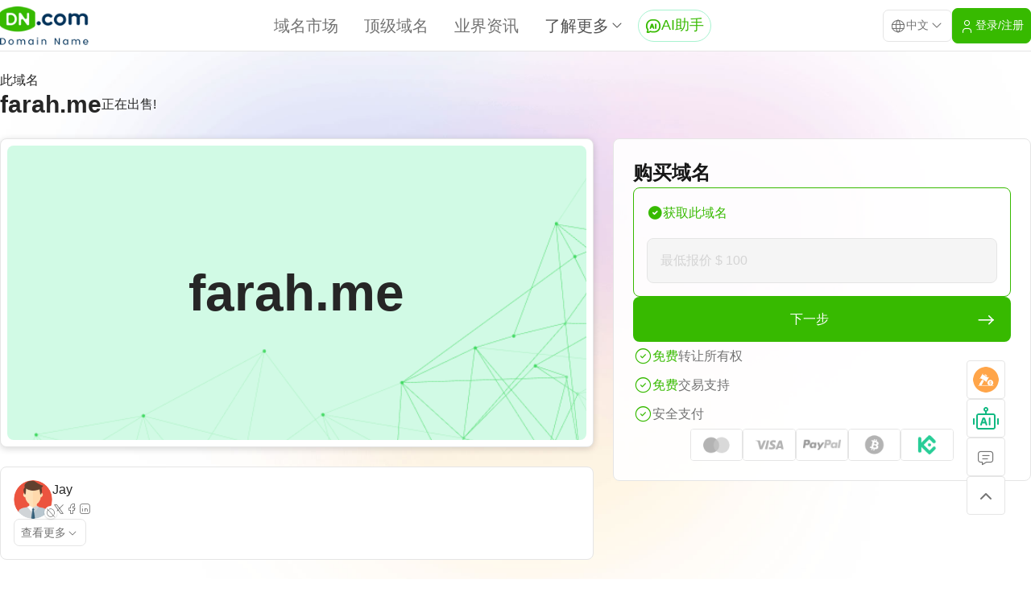

--- FILE ---
content_type: text/html;charset=UTF-8
request_url: https://dn.com/zh-cn/sale/farah.me
body_size: 5562
content:
<!DOCTYPE html>
<html lang="en" >
<head>
    <meta charset="UTF-8">
    <meta name="viewport" content="width=device-width, initial-scale=1.0, maximum-scale=1.0, minimum-scale=1.0, user-scalable=no"/>
    <meta name="applicable-device" content="pc,mobile">
    <meta name="format-detection" content="telephone=no,email=no,adress=no" />
    <title>farah.me优质域名交易买卖 - farah.me一口价域名出售购买 - Dn.com域名交易平台</title>
    <meta name="Keywords" content="farah.me优质域名交易买卖,farah.me一口价域名出售购买,全球优质域名交易买卖平台​"/>
    <meta name="description" content="DN全球优质域名交易平台，为您提供farah.me优质一口价域名交易买卖，farah.me域名价格详情介绍以及farah.me域名管理和域名转移等，全球优质域名出售购买管理就上Dn.com。"/>
    <link rel="stylesheet" href="/rs/plugins/bootstrap/css/bootstrap.min.css">
    <link rel="stylesheet" href="/rs/plugins/layui/css/layui.css">
    <link rel="stylesheet" href="/rs/styles/base.css?v=20251110">
    <link rel="stylesheet" href="/rs/styles/main.css?v=20251110">
    <link rel="stylesheet" href="/rs/styles/domain-detail.css?v=2026011501">
    <link rel="icon" type="image/x-icon" href="/favicon.ico">
    <link rel="alternate" href="https://dn.com/zh-cn/" hreflang="zh-cn" />
    <link rel="canonical" href="https://dn.com/zh-cn/sale/farah.me"/>
</head>
<body>
<div class="page-wrapper">
    <div class="page-header detail-header">
<div class="navbar-wrapper">
    <div class="page-navbar">
        <div class="page-container">
            <a href="https://dn.com/zh-cn/" class="logo" title="Dn.com"></a>
            <nav class="navs-group">
                <a href="https://dn.com/zh-cn/list/" class="nav-item " title="域名市场">域名市场</a>
                <a href="https://top.dn.com/zh-cn/" class="nav-item " title="顶级域名">顶级域名</a>
                <a href="https://dn.com/zh-cn/news/" class="nav-item " title="业界资讯">业界资讯</a>
                <div class="dn-dropdown-menu" id="load-more-menu">
                    <button class="dn-dropdown-button nav-more">
                        <span>了解更多</span>
                        <i class="dnicon icon-chevron-down"></i>
                    </button>
                    <div class="dn-dropdown-container">
                        <a href="https://dn.com/zh-cn/qa/" title="帮助中心" class="dn-dropdown-nav-item">帮助中心</a>
                        <a href="https://dn.com/zh-cn/wiki/" title="域名百科" class="dn-dropdown-nav-item">域名百科</a>
                        <div class="dn-dropdown-nav-divider"></div>
                        <a href="https://dn.com/zh-cn/buy-domain/" title="购买域名" class="dn-dropdown-nav-item">购买域名</a>
                        <a href="https://dn.com/zh-cn/sell-domain/" title="出售域名" class="dn-dropdown-nav-item">出售域名</a>
                        <div class="dn-dropdown-nav-divider"></div>
                        <a href="https://dn.com/zh-cn/about" title="关于DN" class="dn-dropdown-nav-item">关于DN</a>
                        <a href="https://dn.com/zh-cn/events" title="公司动态" class="dn-dropdown-nav-item">公司动态</a>
                        <a href="https://dn.com/zh-cn/contact" title="联系我们" class="dn-dropdown-nav-item">联系我们</a>
                    </div>
                </div>
                <a href="https://dn.com/aiChat/zh-cn" target="_blank" class="nav-single-item">
                    <i class="dnicon icon-ai-chat"></i>
                    <span>AI助手</span>
                </a>
            </nav>
            <div class="navbar-options">
                <div class="dn-dropdown-menu" id="select-language">
                    <button class="dn-dropdown-button language-button">
                        <i class="dnicon icon-world"></i>
                        <span>中文</span>
                        <i class="dnicon icon-chevron-down"></i>
                    </button>
                    <div class="dn-dropdown-container">
						<span class="dn-dropdown-nav-item  selected" data-key="zh-cn">中文</span>
                        <span class="dn-dropdown-nav-item " data-key="en-us">English</span>
                    </div>
                </div>
                <a href="https://user.dn.com" rel="nofollow" target="_blank" class="dn-button dn-button-brand">
                    <i class="dnicon icon-user"></i>
                    <span>登录/注册</span>
                </a>
            </div>
        </div>
    </div>
    <header class="m-navbar">
        <a href="https://dn.com/zh-cn/" class="logo" title="Dn.com"></a>
        <div class="nav-icons">
            <button class="nav-icon" id="m-search-trigger">
                <i class="dnicon icon-search"></i>
            </button>
            <a href="https://user.dn.com" class="nav-icon" id="m-login">
                <i class="dnicon icon-user"></i>
            </a>
            <a href="https://dn.com/aiChat/zh-cn" target="_blank" class="nav-icon active" id="m-ai-chat">
                <i class="dnicon icon-ai-chat"></i>
            </a>
            <button class="nav-icon" id="m-menu-trigger">
                <i class="dnicon icon-menu"></i>
            </button>
        </div>
    </header>
</div>
<div class="m-menu" id="m-menu">
    <div class="m-menu-inner">
        <div class="m-menu-header">
            <a href="https://dn.com/zh-cn/" class="m-menu-logo" title="Dn.com"></a>
            <button class="m-menu-close" id="m-menu-close">
                <i class="dnicon icon-x"></i>
            </button>
        </div>
        <div class="m-menu-container">
            <div class="m-menu-topbar">
                <div class="dn-dropdown-menu" id="m-select-language">
                    <button class="dn-dropdown-button m-language-button">
                        <i class="dnicon icon-world"></i>
                        <span>中文</span>
                        <i class="dnicon icon-chevron-down"></i>
                    </button>
                    <div class="dn-dropdown-container">
						<span class="dn-dropdown-nav-item  selected" data-key="zh-cn">中文</span>
                        <span class="dn-dropdown-nav-item " data-key="en-us">English</span>
                    </div>
                </div>
            </div>
            <div class="m-menu-navs">
                <a href="https://dn.com/zh-cn/list/" class="nav-item">域名市场</a>
                <a href="https://top.dn.com/zh-cn/" class="nav-item">顶级域名</a>
                <a href="https://dn.com/zh-cn/news/" class="nav-item">业界资讯</a>
                <div class="nav-divider"></div>
                <a href="https://dn.com/zh-cn/qa/" class="nav-item">帮助中心</a>
                <a href="https://dn.com/zh-cn/wiki/" class="nav-item">域名百科</a>
                <div class="nav-divider"></div>
                <a href="https://dn.com/zh-cn/buy-domain/" class="nav-item">购买域名</a>
                <a href="https://dn.com/zh-cn/sell-domain/" class="nav-item">出售域名</a>
                <div class="nav-divider"></div>
                <a href="https://dn.com/zh-cn/about" class="nav-item">关于DN</a>
                <a href="https://dn.com/zh-cn/events" class="nav-item">公司动态</a>
                <a href="https://dn.com/zh-cn/contact" class="nav-item">联系我们</a>
            </div>
        </div>
    </div>
</div>
<div class="m-search-dialog" id="m-search-dialog">
    <div class="m-search-inner">
        <div class="dn-searchbar large" id="m-search">
            <input type="text" placeholder="搜索域名" class="search-input" />
            <button class="search-button">搜索</button>
        </div>
    </div>
</div>
    </div>
    <div class="page-main detail-page-main ">
        <section class="domain-base-info">
            <div class="page-container">
                <div class="base-info-header">
                    <span>此域名</span>
                    <div class="info-text">
                        <h2>farah.me</h2>
                        <span>正在出售!</span>
                    </div>
                </div>
                <div class="base-info-container">
                    <div class="base-info-main">
                        <div class="domain-block">
                            <div class="domain-box-inner">farah.me</div>
                        </div>
                        <div class="seller-block">
                            <div class="seller-header">
                                <div class="seller-head">
                                        <img src="/assets/images/headImg.png" />
                                    <div class="seller-status" title="offline">
                                        <i class="dnicon icon-circle-off"></i>
                                    </div>
                                </div>
                                <div class="seller-info">
                                        <div class="seller-name">
                                                Jay
                                        </div>
                                    <div class="seller-socials">
                                        <a href="javascript:void(0)" onclick="window.open('https://twitter.com/intent/tweet?text=访问DN.com提供技术支持的域名商店： https://dn.com/zh-cn/sale/farah.me', width=500, height=500)">
                                            <i class="dnicon icon-brand-x"></i>
                                        </a>
                                        <a href="javascript:void(0)" onclick="window.open('https://www.facebook.com/sharer/sharer.php?u=https://dn.com/zh-cn/sale/farah.me', width=500, height=500)">
                                            <i class="dnicon icon-brand-facebook"></i>
                                        </a>
                                        <a href="javascript:void(0)" onclick="window.open('https://www.linkedin.com/shareArticle?mini=true&url=https://dn.com/zh-cn/sale/farah.me&title=访问DN.com提供技术支持的域名商店', width=500, height=500)">
                                            <i class="dnicon icon-brand-linkedin"></i>
                                        </a>
                                    </div>
                                </div>
                            </div>
                            <div class="seller-container">
                                <div class="seller-intro">
                                    
                                </div>
                                <button class="seller-intro-readmore" id="seller-show-more">
                                    <span>查看更多</span>
                                    <i class="dnicon icon-chevron-down"></i>
                                </button>
                            </div>
                        </div>
                    </div>
                    <div class="base-info-side">
                        <div class="purchase-block">
                            <div class="purchase-title">购买域名</div>
                                <div class="purchase-container">
                                    <div class="purchase-method buy2 active">
                                        <div class="purchase-method-title">
                                            <span class="purchase-method-title-icon">
                                                <i class="dnicon icon-circle"></i>
                                            </span>
                                            <div class="purchase-method-title-text">
                                                获取此域名
                                            </div>
                                        </div>
                                        <div class="purchase-method-container">
                                            <input id="usd" type="number" placeholder="最低报价 $ 100" class="purchase-method-input"/>
                                            <p class="error-tip">您的报价不符合卖方设定的最低起价要求。</p>
                                        </div>
                                    </div>
                                    <button class="purchase-method-button" onclick="sendIntention()">
                                        <span>下一步</span>
                                        <i class="dnicon icon-arrow-narrow-right"></i>
                                    </button>
                                </div>


                            <div class="payment-info">
                                <div class="payment-info-item">
                                    <span class="payment-info-icon">
									    <i class="dnicon icon-circle-check"></i>
								    </span>
                                    <span class="is-free">免费</span>
                                    <span>转让所有权</span>
                                </div>
                                <div class="payment-info-item">
                                    <span class="payment-info-icon">
                                        <i class="dnicon icon-circle-check"></i>
                                    </span>
                                    <span class="is-free">免费</span>
                                    <span>交易支持</span>
                                </div>
                                <div class="payment-info-item">
                                    <span class="payment-info-icon">
                                        <i class="dnicon icon-circle-check"></i>
                                    </span>
                                    <span>安全支付</span>
                                </div>
                            </div>

                            <div class="payment-method-icons">
                                <div class="payment-method-icon">
                                    <img src="/rs/images/payment-method-1.png" />
                                </div>
                                <div class="payment-method-icon">
                                    <img src="/rs/images/payment-method-2.png" />
                                </div>
                                <div class="payment-method-icon">
                                    <img src="/rs/images/payment-method-3.png" />
                                </div>
                                <div class="payment-method-icon">
                                    <img src="/rs/images/payment-method-4.png" />
                                </div>
                                <div class="payment-method-icon">
                                    <img src="/rs/images/payment-method-5.png" />
                                </div>
                            </div>
                        </div>
                    </div>
                </div>
            </div>
        </section>
        <section class="trade-advantage">	<div class="page-container">		<div class="advant-item">			<div class="advant-item-icon">				<img src="/rs/images/domain-detail-icon-trade.png" />			</div>			<div class="advant-item-container">				<div class="advant-item-title">交易安全</div>				<div class="advant-item-text">DN.com完善的交易流程确保域名交易100%安全，在买家接收到域名所有权后，资金才会支付给卖家。</div>			</div>		</div>		<div class="advant-item">			<div class="advant-item-icon">				<img src="/rs/images/domain-detail-icon-refund.png" />			</div>			<div class="advant-item-container">				<div class="advant-item-title">退款保证</div>				<div class="advant-item-text">交易过程如果有任何异常，我们会立即采取行动。如果卖家没有跟进交易，那我们会在一个工作日内给您退款。</div>			</div>		</div>		<div class="advant-item">			<div class="advant-item-icon">				<img src="/rs/images/domain-detail-icon-payment.png" />			</div>			<div class="advant-item-container">				<div class="advant-item-title">快速交付</div>				<div class="advant-item-text">买家付款给平台后，卖家将域名过户给平台，平台审核交易域名后即可交付给买家。超过95%的域名可以在24小时内完成交付。</div>			</div>		</div>	</div></section>

        <section class="domain-traffic" >
            <div class="page-container">
                <div class="dn-titlebar">
                    <div class="title">该域名的流量统计信息</div>
                </div>
                <div class="domain-traffic-container">
                    <div id="domain-traffic-chart" class="domain-traffic-chart"></div>
                </div>
            </div>
        </section>
    </div>
    <div class="footer-breadcrumbs">
        <div class="page-container" aria-label="breadcrumb">
            <ol class="breadcrumb">
                <li class="breadcrumb-item"><a href="https://dn.com/zh-cn/">首页</a></li>
                <li class="breadcrumb-item"><a href="https://dn.com/zh-cn/list/">域名市场</a></li>
                <li class="breadcrumb-item active" aria-current="page">farah.me</li>
            </ol>
        </div>
    </div>
<footer class="page-footer">
    <div class="page-container footer-container">
        <div class="footer-main">
            <div class="footer-about">
                <a href="/" class="footer-logo" title="Dn.com"></a>
                <div class="footer-about-text">我们是一家专门从事域名购买和域名出售的公司。我们拥有一支专业的团队，致力于为客户提供优质的域名和服务。我们的服务包括域名交易、域名管理和域名转移等。</div>
                <div class="footer-service"><a href="mailto:contact@dn.com">Dn.com Limited(中国香港)<br> 
服务支持:contact@dn.com</a></div>
            </div>
            <div class="footer-navs">
                <div class="footer-nav-item">
                    <div class="footer-nav-title">服务</div>
                    <div class="footer-nav-list">
                        <a href="https://dn.com/zh-cn/buy-domain/">购买域名</a>
                        <a href="https://dn.com/zh-cn/sell-domain/">出售域名</a>
                        <a href="https://user.dn.com" rel="nofollow">登录/注册</a>
                        <a href="https://dn.com/zh-cn/about">关于DN</a>
                        <a href="https://dn.com/zh-cn/events">公司动态</a>
                    </div>
                </div>
                <div class="footer-nav-item">
                    <div class="footer-nav-title">帮助中心</div>
                    <div class="footer-nav-list">
                        <a href="https://dn.com/zh-cn/qa/">常见问题</a>
                        <a href="https://dn.com/zh-cn/contact">联系我们</a>
                        <a href="https://dn.com/zh-cn/news/">业界资讯</a>
                        <a href="https://dn.com/zh-cn/wiki/">域名百科</a>
                    </div>
                </div>
                <div class="footer-nav-item">
                    <div class="footer-nav-title">条款协议</div>
                    <div class="footer-nav-list">
                        <a href="https://dn.com/zh-cn/trading-guide">使用条款</a>
                        <a href="https://dn.com/zh-cn/escape-clause">免责条款</a>
                        <a href="https://dn.com/zh-cn/privacy-policy">隐私政策</a>
                        <a href="https://dn.com/zh-cn/user-protocol">用户协议</a>
                    </div>
                </div>
            </div>
        </div>
        <div class="footer-bottom">
            <div class="footer-socials">
                <a href="https://twitter.com/DNdomainname" target="_blank" rel="noopener noreferrer">
                    <i class="dnicon icon-brand-x"> </i>
                </a>
                <a href="https://www.facebook.com/profile.php?id=100092210861640" target="_blank" rel="noopener noreferrer">
                    <i class="dnicon icon-brand-facebook"> </i>
                </a>
                <a href="https://www.linkedin.com/in/dn-com-limited-139088280/" target="_blank" rel="noopener noreferrer">
                    <i class="dnicon icon-brand-linkedin"> </i>
                </a>
            </div>
            <div class="footer-copyright">2026 Dn.com All Rights Reserved</div>
        </div>
    </div>
</footer>
    <div class="floatbar">
            <div class="floatbar-item">
                <a href="https://dn.com/zh-cn/auction" title="拍卖" class="floatbar-button image-button">
                    <img src="/rs/images/floatbar-icon-auction.png" />
                </a>
            </div>
        <div class="floatbar-item">
            <a href="https://dn.com/aiChat/zh-cn" target="_blank" class="floatbar-button image-button">
                <img src="/rs/images/floatbar-icon-ai-assistant.png" />
            </a>
        </div>

        <div class="floatbar-item contact">
            <button class="floatbar-button contact-button" id="floatbar-button">
                <i class="dnicon icon-message"></i>
            </button>
            <div class="floatbar-content">
                <div class="flotabar-content-top">
                    <img src="/rs/images/logo-white-min.png" />
                    <span>联系我们</span>
                </div>
                <div class="floatbar-content-main">
                    <div class="content-main-item">
                        <div class="content-main-item-label">
                            <i class="dnicon icon-mail" /></i>
                        </div>
                        <div class="content-main-item-text">contact@dn.com</div>
                    </div>
                    <div class="content-main-item">
                        <div class="content-main-item-label">
                            <i class="dnicon icon-device-mobile" /></i>
                        </div>
                        <div class="content-main-item-text">+86 135-7488-8887</div>
                    </div>
                    <div class="content-main-item">
                        <div class="content-main-item-label">
                            <i class="dnicon icon-brand-wechat" /></i>
                        </div>
                        <div class="content-main-item-text">3814848</div>
                    </div>
                    <div class="content-qrcode">
                        <img src="/rs/images/wechat-qrcode.png" class="qrcode-image" />
                        <div class="qrcode-text">请使用微信扫码</div>
                    </div>
                </div>
            </div>
        </div>
        <div class="floatbar-item gotop" id="floatbar-gotop">
            <button class="floatbar-button">
                <i class="dnicon icon-chevron-up"></i>
            </button>
        </div>
    </div>
</div>
<script type="text/javascript">
    lang = `zh-cn`;
</script>
<script src="/rs/plugins/jquery/jquery.min.js"></script>
<script src="/rs/plugins/layui/layui.js"></script>
<script src="/rs/scripts/functions.js"></script>
<script src="/rs/scripts/main.js?v=2025120801"></script>
<script async>
    var _hmt = _hmt || [];
    (function() {
        var hm = document.createElement("script");
        hm.src = "https://hm.baidu.com/hm.js?a359b33e5e9ae51547a8a2e074074a8e";
        var s = document.getElementsByTagName("script")[0];
        s.parentNode.insertBefore(hm, s);
    })();
</script>
<script async src="https://www.googletagmanager.com/gtag/js?id=G-B2WD7T9ZS1"></script>
<script>
    window.dataLayer = window.dataLayer || [];
    function gtag(){dataLayer.push(arguments);}
    gtag('js', new Date());
    gtag('config', 'G-B2WD7T9ZS1');
</script>    <script>
        var miniNumOffer = 100;
        //提交表单
        var links = 'https://user.dn.com/#/billing?id=11349';
        var salesStatus = 2;
        var echartsData =JSON.parse('[["Mar","13"],["Apr","15"],["May","6"],["Jun","8"],["Jul","2"],["Aug","2"],["Sep","5"],["Oct","6"],["Nov","6"],["Dec","4"],["Jan","9"],["Feb","1"]]');
        function sendIntention() {
            if(salesStatus==1){
                window.location.href = links+'&type=1';
            }else if(salesStatus==2){
                if($("#usd").val()=="" || $("#usd").val()<miniNumOffer){
                    $(".error-tip").show();
                    return false;
                }
                window.location.href = links+'&type=2&price='+$("#usd").val();
            }else if(salesStatus>=3){
                if($(".buy2").hasClass('active')){
                    if($("#usd").val()==""  || $("#usd").val()<miniNumOffer){
                        $(".error-tip").show();
                        return false;
                    }
                    window.location.href = links+'&type=2&price='+$("#usd").val();
                }else{
                    window.location.href = links+'&type=1';
                }
            }
        }
    </script>
    <script src="/rs/plugins/echarts/echarts.min.js"></script>
    <script src="/rs/scripts/domain-detail-echarts.js?v=20250624"></script>
    <script src="/rs/scripts/domain-detail.js?v=20250904"></script>
</body>
</html>